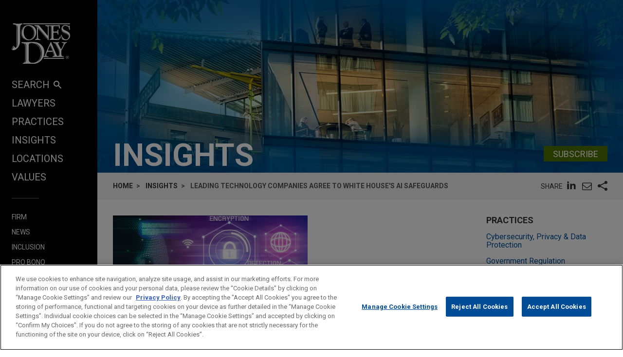

--- FILE ---
content_type: text/html; charset=utf-8
request_url: https://www.jonesday.com/en/insights/2023/07/leading-technology-companies-agree-to-white-houses-ai-safeguards
body_size: 16033
content:


<!DOCTYPE html>
<html lang="en">
<head>

<link rel="preconnect" href="https://cdn.cookielaw.org" />
<!-- OneTrust Cookies Consent Notice start for jonesday.com -->
<script type="text/javascript" src="https://cdn.cookielaw.org/consent/3a0c3272-9279-4166-b00e-aa629987b171-test/OtAutoBlock.js"></script>
<script async src="https://cdn.cookielaw.org/scripttemplates/otSDKStub.js" type="text/javascript" charset="UTF-8" data-domain-script="3a0c3272-9279-4166-b00e-aa629987b171-test"></script>
<script ="text/javascript">
    function OptanonWrapper() { }
</script>
<!-- OneTrust Cookies Consent Notice end for jonesday.com -->
    <link rel="preconnect" href="https://fonts.googleapis.com" />
    <link rel="preconnect" href="https://fonts.gstatic.com" crossorigin />
    <link rel="preload" as="style" href="https://fonts.googleapis.com/css?family=Roboto:300,300i,400,400i,700,700i&display=swap" />
    <meta name="viewport" content="width=device-width, initial-scale=1">
            <script>(function(w,d,s,l,i){w[l]=w[l]||[];w[l].push({'gtm.start':
new Date().getTime(),event:'gtm.js'});var f=d.getElementsByTagName(s)[0],
j=d.createElement(s),dl=l!='dataLayer'?'&l='+l:'';j.async=true;j.src=
'https://www.googletagmanager.com/gtm.js?id='+i+dl;f.parentNode.insertBefore(j,f);
})(window,document,'script','dataLayer','GTM-PRCGRKZ');
</script>

    <title>Top Technology Companies Agree to AI Safeguards  | Jones Day</title>

<link rel="shortcut icon" type="image/ico" href="/favicon.ico" />
    <meta name="title" content="Top Technology Companies Agree to AI Safeguards  | Jones Day" />
<meta name="description" content="Seven leading technology companies voluntarily committed to mitigating AI risks." />
<meta name="keywords" content="" />
<meta name="robots" content="INDEX,FOLLOW" />

<meta property="og:url" content="https://www.jonesday.com/en/insights/2023/07/leading-technology-companies-agree-to-white-houses-ai-safeguards" />
<meta property="og:type" content="website" />
<meta property="og:title" content="Top Technology Companies Agree to AI Safeguards " />
<meta property="og:description" content="Seven leading technology companies voluntarily committed to mitigating AI risks." />
    <meta property="og:image" content="https://www.jonesday.com/-/media/images/publications/2023/07/leading-technology-companies-agree-to-white-houses-ai-safeguards/imageoverrideforopengraph/pubbanner_leadingtechnologycompaniesagreetow.jpeg?rev=17818ea095e04bdaaf8d89470c8728a7&amp;hash=2AE2D2947AF2F2B4E8704465155286CD" />

<meta name="twitter:card" content="summary_large_image">
<meta name="twitter:site" content="">
<meta name="twitter:title" content="Top Technology Companies Agree to AI Safeguards ">
<meta name="twitter:description" content="Seven leading technology companies voluntarily committed to mitigating AI risks.">
    <meta name="twitter:image:src" content="https://www.jonesday.com/-/media/images/publications/2023/07/leading-technology-companies-agree-to-white-houses-ai-safeguards/imageoverridefortwitter/pubbanner_leadingtechnologycompaniesagreetow.jpeg?rev=23ac65bbffac4b269bad4847bd858ed6&amp;hash=DB019CDF1EBE4BF13B91C751F99ABB37">

<meta name="facebook-domain-verification" content="y9ytbr7gnpddseyhpo9l8gciwzt5op" />




<script type="application/ld+json">
		{
		"@context": "http://schema.org",
		"@type": "NewsArticle",
		"headline": "Leading Technology Companies Agree to White House&#39;s AI Safeguards ",
		"alternativeHeadline": "On July 21, 2023, the White House announced that seven leading technology companies—Amazon, Anthropic, Google, Inflection, Meta, Microsoft, and OpenAI—voluntarily committed to mitigating the risks posed by artificial intelligence (&quot;AI&quot;).",		
		"image": "https://www.jonesday.com/-/media/images/social/ofw_social_1600x800.jpg?rev=2acae4b695d0423d9bfda9d37a0c2ee3&amp;hash=CE45792DD85DB0CAC84A4FAA2522C5AA",
		"url": "https://www.jonesday.com/en/insights/2023/07/leading-technology-companies-agree-to-white-houses-ai-safeguards",
		"datePublished": "2023-07-24T08:00:00-04:00",
		"articleBody": "<div>\n<p>Under the non-binding <a href=\"https://www.whitehouse.gov/wp-content/uploads/2023/07/Ensuring-Safe-Secure-and-Trustworthy-AI.pdf\">Voluntary AI Commitments</a> on \"Ensuring Safe, Secure, and Trustworthy AI,\" the companies pledged to adhere to a set of <a href=\"https://www.whitehouse.gov/briefing-room/statements-releases/2023/07/21/fact-sheet-biden-harris-administration-secures-voluntary-commitments-from-leading-artificial-intelligence-companies-to-manage-the-risks-posed-by-ai/\">eight rules</a> focused on ensuring that AI products are safe before introducing them to the public, building systems that put security first, and strengthening the public's trust in these products. Specifically, the companies committed to:</p>\n<ol start=\"1\" style=\"list-style-type: decimal;\">\n    <li>Internal and external security testing of their AI systems before releasing them. This testing will be partly carried out by independent experts and is intended to guard against AI risks, such as biosecurity and cybersecurity.&nbsp;</li>\n</ol>\n<ol start=\"2\" style=\"list-style-type: decimal;\">\n    <li>Sharing information across the industry with governments, civil society, and academia on managing the risks associated with AI, such as by identifying best practices.&nbsp;</li>\n</ol>\n<ol start=\"3\" style=\"list-style-type: decimal;\">\n    <li>Investing in cybersecurity and insider threat safeguards to protect proprietary and unreleased model weights, which are an essential part of AI systems. The companies agreed that model weights should be released only when intended and after security risks are evaluated.</li>\n</ol>\n<ol start=\"4\" style=\"list-style-type: decimal;\">\n    <li>Facilitating third-party discovery and reporting of vulnerabilities in the companies' AI systems. This commitment is focused on establishing robust reporting mechanisms to promptly identify and correct issues.&nbsp;</li>\n</ol>\n<ol start=\"5\" style=\"list-style-type: decimal;\">\n    <li>Developing robust technical mechanisms to ensure that users know when content is AI-generated, such as by employing a watermarking system. This is intended to help promote public trust in AI by reducing the risks of fraud and deception.</li>\n</ol>\n<ol start=\"6\" style=\"list-style-type: decimal;\">\n    <li>Publicly reporting the capabilities, limitations, and areas of appropriate and inappropriate use in the companies' AI systems. This public report will identify both security and societal risks.&nbsp;</li>\n</ol>\n<ol start=\"7\" style=\"list-style-type: decimal;\">\n    <li>Prioritizing research on the societal risks posed by AI systems, including the avoidance of harmful bias and discrimination, as well as protection of privacy.</li>\n</ol>\n<ol start=\"8\" style=\"list-style-type: decimal;\">\n    <li>Developing and deploying advanced AI systems to help address society's greatest challenges, such as cancer prevention and climate change mitigation.</li>\n</ol>\n<p>The announcement described the commitments as \"intend[ed]&hellip; to remain in effect until regulations covering substantially the same issues come into force.\" The White House also announced that it is working on an executive order and pursuing bipartisan legislation to further regulate AI. Companies should closely monitor these developments as the Biden Administration has signaled that AI regulation is a key priority.</p>\n</div>",
			"author": [
					{
					"type": "Person",
						"@id": "https://www.jonesday.com/en/lawyers/h/jorg-hladjk",
						"name": "Dr. J&#246;rg Hladjk",
						"email": "jhladjk@jonesday.com",
						"url": "https://www.jonesday.com/en/lawyers/h/jorg-hladjk",
						"telephone": "32.2.645.15.30",
						"image": "https://www.jonesday.com/-/media/images/attorneys/h/jhladjk.jpg?rev=e550143a12ee4406bf3d1a1ab7ea9776&amp;sc_lang=en&amp;hash=A4CBE77AA879C6B216AC1996F14A0E58",
						"jobTitle": "Partner"
							},
					{
					"type": "Person",
						"@id": "https://www.jonesday.com/en/lawyers/k/carl-kukkonen",
						"name": "Carl A. Kukkonen III",
						"email": "ckukkonen@jonesday.com",
						"url": "https://www.jonesday.com/en/lawyers/k/carl-kukkonen",
						"telephone": "1.858.314.1178",
						"image": "https://www.jonesday.com/-/media/images/attorneys/k/ckukkonen.jpg?rev=5461dded8db44596805a2e03a6b7536f&amp;hash=9B4006E71E5729EFFEA9B3B9A75A34E0",
						"jobTitle": "Partner"
							},
					{
					"type": "Person",
						"@id": "https://www.jonesday.com/en/lawyers/p/mauricio-paez",
						"name": "Mauricio F. Paez",
						"email": "mfpaez@jonesday.com",
						"url": "https://www.jonesday.com/en/lawyers/p/mauricio-paez",
						"telephone": "1.212.326.7889",
						"image": "https://www.jonesday.com/-/media/images/attorneys/p/mfpaez.jpg?rev=1b6ecd3c7ef24c478b5bdc2255ad43e0&amp;hash=994CB4F09F7952FE03D9795A088C5584",
						"jobTitle": "Partner"
							},
					{
					"type": "Person",
						"@id": "https://www.jonesday.com/en/lawyers/s/schuyler-schouten",
						"name": "Schuyler J. Schouten",
						"email": "sschouten@jonesday.com",
						"url": "https://www.jonesday.com/en/lawyers/s/schuyler-schouten",
						"telephone": "1.858.314.1160",
						"image": "https://www.jonesday.com/-/media/images/attorneys/s/sschouten.jpg?rev=1de8ebbe77fc46528699430569eb3f41&amp;sc_lang=en&amp;hash=8A1ACAE096846E800679E74223BDA413",
						"jobTitle": "Partner"
							},
					{
					"type": "Person",
						"@id": "https://www.jonesday.com/en/lawyers/t/emily-tait",
						"name": "Emily J. Tait",
						"email": "etait@jonesday.com",
						"url": "https://www.jonesday.com/en/lawyers/t/emily-tait",
						"telephone": "1.313.230.7920",
						"image": "https://www.jonesday.com/-/media/images/attorneys/t/etait.jpg?rev=d79e27e128b947aaa1dbcca210e9e1cf&amp;hash=54ACDFDC7D17A1A5AF8931720EAAA7DA",
						"jobTitle": "Partner"
							},
					{
					"type": "Person",
						"@id": "https://www.jonesday.com/en/lawyers/v/undine-von-diemar",
						"name": "Dr. Undine von Diemar",
						"email": "uvondiemar@jonesday.com",
						"url": "https://www.jonesday.com/en/lawyers/v/undine-von-diemar",
						"telephone": "49.89.20.60.42.200",
						"image": "https://www.jonesday.com/-/media/images/attorneys/v/uvondiemar.jpg?rev=7fd300551cc445689468f6a82f159b20&amp;sc_lang=en&amp;hash=4152880F8CAA8D9136DF2837723BF744",
						"jobTitle": "Partner"
							}
			],
		"publisher":{
			"@type": "Organization",
			"name": "Jones Day",
			"url": "https://www.jonesday.com/"
			}
		}
</script>


        <link rel="alternate" hreflang="en" href="https://www.jonesday.com/en/insights/2023/07/leading-technology-companies-agree-to-white-houses-ai-safeguards" />
    <link rel="alternate" hreflang="es" href="https://www.jonesday.com/es/insights/2023/07/leading-technology-companies-agree-to-white-houses-ai-safeguards" />
    <link rel="alternate" hreflang="ja" href="https://www.jonesday.com/ja/insights/2023/07/leading-technology-companies-agree-to-white-houses-ai-safeguards" />
    <link rel="alternate" hreflang="pt" href="https://www.jonesday.com/pt/insights/2023/07/leading-technology-companies-agree-to-white-houses-ai-safeguards" />
    <link rel="alternate" hreflang="fr" href="https://www.jonesday.com/fr/insights/2023/07/leading-technology-companies-agree-to-white-houses-ai-safeguards" />
    <link rel="alternate" hreflang="zh-Hans" href="https://www.jonesday.com/zh-hans/insights/2023/07/leading-technology-companies-agree-to-white-houses-ai-safeguards" />
    <link rel="alternate" hreflang="de" href="https://www.jonesday.com/de/insights/2023/07/leading-technology-companies-agree-to-white-houses-ai-safeguards" />
    <link rel="alternate" hreflang="zh-Hant" href="https://www.jonesday.com/zh-hant/insights/2023/07/leading-technology-companies-agree-to-white-houses-ai-safeguards" />
    <link rel="alternate" hreflang="it" href="https://www.jonesday.com/it/insights/2023/07/leading-technology-companies-agree-to-white-houses-ai-safeguards" />
<link rel="canonical" href="https://www.jonesday.com/en/insights/2023/07/leading-technology-companies-agree-to-white-houses-ai-safeguards" />
<link rel="alternate" hreflang="x-default" href="https://www.jonesday.com/en/insights/2023/07/leading-technology-companies-agree-to-white-houses-ai-safeguards">
    
    <link href="https://fonts.googleapis.com/css?family=Roboto:300,300i,400,400i,700,700i&display=swap" rel="stylesheet">
    <link type="text/css" rel="stylesheet" href="/assets/main/public/styles/main.v-llsgsmhug0o8w1oympaq.css">
</head>
<body id="default" class="body">
            <noscript><iframe src="https://www.googletagmanager.com/ns.html?id=GTM-PRCGRKZ"
height="0" width="0" style="display:none;visibility:hidden"></iframe></noscript>

    <a href="#main" class="link--skip" aria-label="Skip to content link">Skip to content</a>
    <div class="body__inner">
<header class="header" aria-label="Site Header" id="header">
    <div class="header__inner" id="headervueapp">
        <div class="header__section header__section--center" aria-label="Primary search">
            <div class="header-search">
                <input class="header-search-input" id="header-search-input" data-language-abbreviation="en" data-language-text="English" placeholder="Search our Website"
                       v-on:keyup.enter="submitSearch" />
                <a class="search-button-link"
                   v-on:click="submitSearch">
                    <span class="magnifying-glass-icon">
                        <svg focusable="false" enable-background="new 0 0 18 18" viewBox="0 0 18 18" xmlns="http://www.w3.org/2000/svg" role="img" aria-label="Search" class="search-button-svg"><title>Search</title><g fill="currentColor"><path class="magnifier-circle-svg" d="m8.368 16.736c-4.614 0-8.368-3.754-8.368-8.368s3.754-8.368 8.368-8.368 8.368 3.754 8.368 8.368-3.754 8.368-8.368 8.368m0-14.161c-3.195 0-5.793 2.599-5.793 5.793s2.599 5.793 5.793 5.793 5.793-2.599 5.793-5.793-2.599-5.793-5.793-5.793"></path><path d="m18.713 20c-.329 0-.659-.126-.91-.377l-4.552-4.551c-.503-.503-.503-1.318 0-1.82.503-.503 1.318-.503 1.82 0l4.552 4.551c.503.503.503 1.318 0 1.82-.252.251-.581.377-.91.377"></path></g></svg>
                    </span>
                </a>
            </div>

        </div>
        <button class="nav__link nav__link--lt nav__button header__search-button"
                v-bind:class="{'button--menu-active': menuactive}"
                v-on:click="toggleSearch"
                role="toggle"
                v-bind:aria-pressed="menuactive"
                v-bind:aria-hidden="mobile"
                v-bind:aria-label="(menuactive) ? 'close menu' : 'open menu'">
            <span class="icon icon-close">&#32;</span>
        </button>
        <div class="pagetools">
            <div class="pagetools__block pagetools__lang">
                <button class="button--tool" v-on:click="toggleLang">
                    <span class="icon icon-sphere">&#32;</span> LANGUAGES
                </button>
                <div class="pagetools__dropdown"
                     v-bind:class="{'pagetools__dropdown--active': langactive}"
                     v-bind:aria-expanded="langactive ? 'true' : 'false'">
                    <ul class="lang">
                        <li class="lang__item">
                            <a class="lang__link" href="https://www.jonesday.com/de"
                               lang="de"
                               v-bind:tab-index="(langactive) ? 0 : -1">
                                Deutsch
                            </a>
                        </li>
                        <li class="lang__item">
                            <a class="lang__link" href="https://www.jonesday.com/es"
                               lang="es"
                               v-bind:tab-index="(langactive) ? 0 : -1">
                                español
                            </a>
                        </li>
                        <li class="lang__item">
                            <a class="lang__link" href="https://www.jonesday.com/fr"
                               lang="fr"
                               v-bind:tab-index="(langactive) ? 0 : -1">
                                français
                            </a>
                        </li>
                        <li class="lang__item">
                            <a class="lang__link" href="https://www.jonesday.com/it"
                               lang="it"
                               v-bind:tab-index="(langactive) ? 0 : -1">
                                italiano
                            </a>
                        </li>
                        <li class="lang__item">
                            <a class="lang__link" href="https://www.jonesday.com/pt"
                               lang="pt"
                               v-bind:tab-index="(langactive) ? 0 : -1">
                                português
                            </a>
                        </li>
                        <li class="lang__item">
                            <a class="lang__link" href="https://www.jonesday.com/zh-hans"
                               lang="zh"
                               v-bind:tab-index="(langactive) ? 0 : -1">
                                中文(简体)
                            </a>
                        </li>
                        <li class="lang__item">
                            <a class="lang__link" href="https://www.jonesday.com/zh-hant"
                               lang="zh"
                               v-bind:tab-index="(langactive) ? 0 : -1">
                                中文(繁體)
                            </a>
                        </li>
                        <li class="lang__item">
                            <a class="lang__link" href="https://www.jonesday.com/ja"
                               lang="ja"
                               v-bind:tab-index="(langactive) ? 0 : -1">
                                日本語
                            </a>
                        </li>
                    </ul>
                </div>
            </div>
        </div>
</header>        <div class="page">
            <div id="sidebarapp" class="page__aside">
    <div class="sidebar">
        <div class="sidebar__inner">
            <div class="brand">
                <div class="brand__content">
                        <a class="brand__link" href="https://www.jonesday.com/en">
                            <img src="/-/media/jonesday/logo.svg?rev=5124ee9ca43a460496830cc38ae2c3cc&amp;sc_lang=en&amp;la=en&amp;hash=EA68C01F3E708CA66DB2C7C269E3D9C6" class="brand__image" alt="Jones Day" />
                            <img src="/-/media/jonesday/logo.svg?rev=5124ee9ca43a460496830cc38ae2c3cc&amp;sc_lang=en&amp;la=en&amp;hash=EA68C01F3E708CA66DB2C7C269E3D9C6" class="brand__image brand__image--dk" alt="Jones Day" />
                        </a>
                </div>
            </div>
            <div class="sidebar__mobilemenu" v-bind:aria-hidden="!mobile" v-if="mobile">
                    <button type="button"
                            class="button button--menu menu__toggle"
                            v-bind:class="{'button--menu-active': searchactive}"
                            v-on:click="toggleSearch"
                            role="toggle"
                            v-bind:aria-pressed="searchactive"
                            v-bind:aria-hidden="!mobile"
                            v-bind:aria-label="(searchactive) ? 'close search' : 'open search'">
                        <span class="icon"
                              v-bind:class="{'icon-search': !searchactive, 'icon-close': searchactive}">&#32;</span>
                    </button>
                <button type="button"
                        class="button button--menu menu__toggle"
                        v-bind:class="{'button--menu-active': menuactive}"
                        v-on:click="toggleMenu"
                        role="toggle"
                        v-bind:aria-pressed="menuactive"
                        v-bind:aria-hidden="!mobile"
                        v-bind:aria-label="(menuactive) ? 'close menu' : 'open menu'">
                    <span class="icon"
                          v-bind:class="{'icon-menu': !menuactive, 'icon-close': menuactive}">&#32;</span>
                </button>
            </div>
            <nav class="menu"
                 v-bind:class="{'menu--active': menuactive}"
                 v-bind:aria-hidden="mobile && !menuactive"
                 aria-label="Site Nav">
                <ul class="nav nav--side">
                    <li class="nav__item nav__item--primary nav__search">
                        <button class="nav__link nav__link--lt nav__button nav__button--search"
                                v-bind:class="{'button--menu-active': menuactive}"
                                v-on:click="toggleSearch"
                                role="button"
                                v-bind:aria-pressed="menuactive"
                                v-bind:aria-hidden="mobile"
                                v-bind:aria-label="(menuactive) ? 'close menu' : 'SEARCH'">
                            SEARCH<span class="icon icon-search icon-search--menu">&#32;</span>
                        </button>
                    </li>
                        <li class="nav__item nav__item--primary">
                            <a class="nav__link nav__link--lt" href="/en/lawyers" target="">Lawyers</a>
                        </li>
                        <li class="nav__item nav__item--primary">
                            <a class="nav__link nav__link--lt" href="/en/practices" target="">Practices</a>
                        </li>
                        <li class="nav__item nav__item--primary">
                            <a class="nav__link nav__link--lt" href="/en/insights" target="">Insights</a>
                        </li>
                        <li class="nav__item nav__item--primary">
                            <a class="nav__link nav__link--lt" href="/en/locations" target="">Locations</a>
                        </li>
                        <li class="nav__item nav__item--primary nav__item--lastoflist">
                            <a class="nav__link nav__link--lt" href="/en/values" target="">Values</a>
                        </li>
                </ul>
                <ul class="nav">
                        <li class="nav__item nav__item--secondary">
                            <a class="nav__link nav__link--lt" href="/en/firm" target="">Firm</a>
                        </li>
                        <li class="nav__item nav__item--secondary">
                            <a class="nav__link nav__link--lt" href="/en/news" target="">News</a>
                        </li>
                        <li class="nav__item nav__item--secondary">
                            <a class="nav__link nav__link--lt" href="/en/firm/inclusion" target="">Inclusion</a>
                        </li>
                        <li class="nav__item nav__item--secondary">
                            <a class="nav__link nav__link--lt" href="/en/firm/pro-bono" target="">Pro Bono</a>
                        </li>
                        <li class="nav__item nav__item--secondary nav__item--lastoflist-page-tools">
                            <a class="nav__link nav__link--lt" href="/en/careers" target="">Careers</a>
                        </li>
                </ul>
                <ul class="nav nav__page-tools">
                    <li class="nav__item nav__item--secondary">
                        <button class="nav__link nav__link--lt nav__button" v-on:click="printPage">
                            PRINT
                        </button>
                    </li>
                    <li class="nav__item nav__item--secondary">
                        <div class="pagetools__lang">
                            <button class="nav__link nav__link--lt nav__button" v-on:click="toggleLang">
                                LANGUAGES
                            </button>
                            <div class="pagetools__dropdown"
                                 v-bind:class="{'pagetools__dropdown--active': langactive}"
                                 v-bind:aria-expanded="langactive ? 'true' : 'false'">
                                <ul class="lang">
                                        <li class="lang__item">
                                            <a class="lang__link" href="https://www.jonesday.com/de"
                                               lang="de"
                                               v-bind:tab-index="(langactive) ? 0 : -1">
                                                Deutsch
                                            </a>
                                        </li>
                                        <li class="lang__item">
                                            <a class="lang__link" href="https://www.jonesday.com/es"
                                               lang="es"
                                               v-bind:tab-index="(langactive) ? 0 : -1">
                                                español
                                            </a>
                                        </li>
                                        <li class="lang__item">
                                            <a class="lang__link" href="https://www.jonesday.com/fr"
                                               lang="fr"
                                               v-bind:tab-index="(langactive) ? 0 : -1">
                                                français
                                            </a>
                                        </li>
                                        <li class="lang__item">
                                            <a class="lang__link" href="https://www.jonesday.com/it"
                                               lang="it"
                                               v-bind:tab-index="(langactive) ? 0 : -1">
                                                italiano
                                            </a>
                                        </li>
                                        <li class="lang__item">
                                            <a class="lang__link" href="https://www.jonesday.com/pt"
                                               lang="pt"
                                               v-bind:tab-index="(langactive) ? 0 : -1">
                                                português
                                            </a>
                                        </li>
                                        <li class="lang__item">
                                            <a class="lang__link" href="https://www.jonesday.com/zh-hans"
                                               lang="zh"
                                               v-bind:tab-index="(langactive) ? 0 : -1">
                                                中文(简体)
                                            </a>
                                        </li>
                                        <li class="lang__item">
                                            <a class="lang__link" href="https://www.jonesday.com/zh-hant"
                                               lang="zh"
                                               v-bind:tab-index="(langactive) ? 0 : -1">
                                                中文(繁體)
                                            </a>
                                        </li>
                                        <li class="lang__item">
                                            <a class="lang__link" href="https://www.jonesday.com/ja"
                                               lang="ja"
                                               v-bind:tab-index="(langactive) ? 0 : -1">
                                                日本語
                                            </a>
                                        </li>
                                </ul>
                            </div>
                        </div>
                    </li>
                </ul>
            </nav>
        </div>
    </div>
</div>
            <div role="main" id="main" class="page__main" v-bind:class="{'page--ready': pageready}" v-viewport>
                
<section class="hero">
        <div class="hero__image" style="background-image: url(/-/media/images/banners/banner_insights.jpg?rev=70579d473ecc414598f08740afdc18d3&amp;hash=6872DF1B77D695C9DF69BF6C8D837D69);" role="presentation"></div>
    <div class="container__fluid hero__inner">
        <div class="hero__row hero__row--inline">
                <h2 class="hero__title">Insights</h2>
                            <div class="hero__subscribe">
                    <div class="button__bar button__bar--slim">
                            <a href="https://jonesday-ecommunications.com/5/69/landing-pages/subscribe-form---website(1).asp" class="button button--green">Subscribe</a>
                                            </div>
                </div>
        </div>
    </div>
</section>

<div class="container__fluid toolbar print--hide">
    <div class="toolbar__block">
    <ul class=breadcrumbs >
        <li class=breadcrumbs__item>
                    <a class="breadcrumbs__text breadcrumbs__link" href="/en">Home</a>
        </li>
        <li class=breadcrumbs__item>
                    <a class="breadcrumbs__text breadcrumbs__link" href="/en/insights">Insights</a>
        </li>
        <li class=breadcrumbs__item>
                <span class=breadcrumbs__text>Leading Technology Companies Agree to White House's AI Safeguards </span>
        </li>
    </ul>

    </div>
    <div class="toolbar__block toolbar__block--nomobile">
<togglestate inline-template>
    <div class="sharelist"
         v-bind:class="{'sharelist--active': active}">
        <h2 class="sharelist__title sharelist__trigger">
            Share
        </h2>
        <ul class="sharelist__block">
                <li class="sharelist__item">
                    <a href="https://www.linkedin.com/shareArticle?mini=true&amp;url=https://www.jonesday.com/en/insights/2023/07/leading-technology-companies-agree-to-white-houses-ai-safeguards&amp;title=Top+Technology+Companies+Agree+to+AI+Safeguards+&amp;summary=Seven+leading+technology+companies+voluntarily+committed+to+mitigating+AI+risks.&amp;source=JonesDay" name="pageshare:linkedin" aria-label="pageshare:linkedin" class="button--base sharelist__trigger sharelist__trigger--linkedin">
                        <span class="icon icon-linkedin"></span>
                    </a>
                </li>
            <li class="sharelist__item">
                <button type="button" name="pageshare:email" aria-label="pageshare:email" 
                        class="button--base sharelist__trigger sharelist__trigger--mail" 
                        v-on:click="$root.mailPage('Interesting page on www.JonesDay.com')">
                    <span class="icon icon-envelope"></span>
                </button>
            </li>
                <li class="sharelist__item">
                    <button type="button" name="pageshare:social" aria-label="pageshare:social"
                            class="button--base sharelist__trigger sharelist__trigger--share"
                            v-bind:class="{'sharelist__trigger--active': active}"
                            v-on:click="toggle">
                        <span class="icon icon-share"></span>
                    </button>
                </li>
        </ul>
            <ul class="sharelist__block sharelist__more"
                v-bind:aria-hidden="!active"
                v-bind:class="{'sharelist__more--active': active}">
                    <li class="sharelist__item">
                        <a href="https://twitter.com/intent/tweet?url=https://www.jonesday.com/en/insights/2023/07/leading-technology-companies-agree-to-white-houses-ai-safeguards&amp;text=Top+Technology+Companies+Agree+to+AI+Safeguards+&amp;via=JonesDay" name="pageshare:twitter" aria-label="pageshare:twitter" class="button--base sharelist__trigger sharelist__trigger--linkedin">
                            <span class="icon icon-x-logo"></span>
                        </a>
                    </li>
                    <li class="sharelist__item">
                        <a href="https://www.facebook.com/sharer/sharer.php?u=https://www.jonesday.com/en/insights/2023/07/leading-technology-companies-agree-to-white-houses-ai-safeguards" name="pageshare:facebook" aria-label="pageshare:facebook" class="button--base sharelist__trigger sharelist__trigger--linkedin">
                            <span class="icon icon-facebook"></span>
                        </a>
                    </li>
            </ul>
    </div>
</togglestate>
    </div>
</div>

<div class="page__content page__content--full-left">
    <div class="contentcol__container">
        <main class="contentcol contentcol--main">
            <article class="section">
                <div class="section__inner">
                        <div class="section__block section__block--padded-left">
                            <img src="/-/media/images/publications/2023/07/leading-technology-companies-agree-to-white-houses-ai-safeguards/articleimage/pubbanner_leadingtechnologycompaniesagreetow.jpeg?rev=ab72f6a0a61b4a939a307b6e7f6ba24d&amp;la=en&amp;h=800&amp;w=1600&amp;hash=79D23961798DB6361230427E460F6D41" class="section__image section__image--natural-width" alt="PUBBanner_LeadingTechnologyCompaniesAgreetoW" />
                        </div>

                    <h1 class="section__block section__block--padded-left section__title">
                        Leading Technology Companies Agree to White House's AI Safeguards 
                    </h1>

                        <p class="section__block section__block--padded-left articleblock__row articleblock__row--short articleblock__subtitle articleblock__subtitle--spaced rt">
                            On July 21, 2023, the White House announced that seven leading technology companies—Amazon, Anthropic, Google, Inflection, Meta, Microsoft, and OpenAI—voluntarily committed to mitigating the risks posed by artificial intelligence ("AI").
                        </p>

                    <div class="section__block section__block--padded-left">
                            <span class="section__meta">July 2023</span>
                                                    <span class="section__meta">Alert</span>
                    </div>



                        <div class="section__block section__block--padded-left section__article richtext">
                            <div>
<p>Under the non-binding <a href="https://www.whitehouse.gov/wp-content/uploads/2023/07/Ensuring-Safe-Secure-and-Trustworthy-AI.pdf">Voluntary AI Commitments</a> on "Ensuring Safe, Secure, and Trustworthy AI," the companies pledged to adhere to a set of <a href="https://www.whitehouse.gov/briefing-room/statements-releases/2023/07/21/fact-sheet-biden-harris-administration-secures-voluntary-commitments-from-leading-artificial-intelligence-companies-to-manage-the-risks-posed-by-ai/">eight rules</a> focused on ensuring that AI products are safe before introducing them to the public, building systems that put security first, and strengthening the public's trust in these products. Specifically, the companies committed to:</p>
<ol start="1" style="list-style-type: decimal;">
    <li>Internal and external security testing of their AI systems before releasing them. This testing will be partly carried out by independent experts and is intended to guard against AI risks, such as biosecurity and cybersecurity.&nbsp;</li>
</ol>
<ol start="2" style="list-style-type: decimal;">
    <li>Sharing information across the industry with governments, civil society, and academia on managing the risks associated with AI, such as by identifying best practices.&nbsp;</li>
</ol>
<ol start="3" style="list-style-type: decimal;">
    <li>Investing in cybersecurity and insider threat safeguards to protect proprietary and unreleased model weights, which are an essential part of AI systems. The companies agreed that model weights should be released only when intended and after security risks are evaluated.</li>
</ol>
<ol start="4" style="list-style-type: decimal;">
    <li>Facilitating third-party discovery and reporting of vulnerabilities in the companies' AI systems. This commitment is focused on establishing robust reporting mechanisms to promptly identify and correct issues.&nbsp;</li>
</ol>
<ol start="5" style="list-style-type: decimal;">
    <li>Developing robust technical mechanisms to ensure that users know when content is AI-generated, such as by employing a watermarking system. This is intended to help promote public trust in AI by reducing the risks of fraud and deception.</li>
</ol>
<ol start="6" style="list-style-type: decimal;">
    <li>Publicly reporting the capabilities, limitations, and areas of appropriate and inappropriate use in the companies' AI systems. This public report will identify both security and societal risks.&nbsp;</li>
</ol>
<ol start="7" style="list-style-type: decimal;">
    <li>Prioritizing research on the societal risks posed by AI systems, including the avoidance of harmful bias and discrimination, as well as protection of privacy.</li>
</ol>
<ol start="8" style="list-style-type: decimal;">
    <li>Developing and deploying advanced AI systems to help address society's greatest challenges, such as cancer prevention and climate change mitigation.</li>
</ol>
<p>The announcement described the commitments as "intend[ed]&hellip; to remain in effect until regulations covering substantially the same issues come into force." The White House also announced that it is working on an executive order and pursuing bipartisan legislation to further regulate AI. Companies should closely monitor these developments as the Biden Administration has signaled that AI regulation is a key priority.</p>
</div>
                        </div>



                            <div class="section__block section__block--padded-left richtext richtext__disclaimer">
                                    Insights by Jones Day should not be construed as legal advice on any specific facts or circumstances. The contents are intended for general information purposes only and may not be quoted or referred to in any other publication or proceeding without the prior written consent of the Firm, to be given or withheld at our discretion. To request permission to reprint or reuse any of our Insights, please use our &ldquo;Contact Us&rdquo; form, which can be found on our website at www.jonesday.com. This Insight is not intended to create, and neither publication nor receipt of it constitutes, an attorney-client relationship. The views set forth herein are the personal views of the authors and do not necessarily reflect those of the Firm.  
                            </div>
                </div>
            </article>
                <section aria-label="region" class="section section--padded-left">
                    <div class="section__inner">
<div class="component">
    <ul class="grid grid--3-spaced">
            <li class="grid__item">
<div class="person">

        <a class="person__row person__link" href="/en/lawyers/h/jorg-hladjk">
    <div class="person__row person__row--img">
        <figure class="person__media" style="background-image: url(/-/media/images/attorneys/h/jhladjk.jpg?rev=e550143a12ee4406bf3d1a1ab7ea9776&amp;sc_lang=en&amp;hash=A4CBE77AA879C6B216AC1996F14A0E58);">
            <img class="person__image" src="/-/media/images/attorneys/h/jhladjk.jpg?rev=e550143a12ee4406bf3d1a1ab7ea9776&amp;sc_lang=en&amp;hash=A4CBE77AA879C6B216AC1996F14A0E58" alt="Dr. J&#246;rg Hladjk" />
        </figure>
    </div>
<p class="person__row">
    <span class="person__name">Dr. Jörg Hladjk</span>
</p>
    <p class="person__row">
        <span class="person__title">Partner</span>
    </p>

        </a>
            <div class="person__row">
                <span class="person__meta"><a aria-label="Brussels location page" href="/en/locations/europe/brussels">Brussels</a></span>
                                <span class="person__meta"><a aria-label="phone link - 32.2.645.15.30" class="person__phone" href="tel:32.2.645.15.30">+ 32.2.645.15.30</a></span>
        </div>
            <div class="person__row person__row--over-inline">
            <a aria-label="email link - jhladjk@jonesday.com" href="mailto:jhladjk@jonesday.com" class="person__meta">jhladjk@jonesday.com</a>
        </div>
                <span class="person__practice">Practice:</span>
        <a href="/en/practices/cybersecurity-privacy--data-protection" class="person__practice">Cybersecurity, Privacy &amp; Data Protection</a>
</div>  
            </li>
            <li class="grid__item">
<div class="person">

        <a class="person__row person__link" href="/en/lawyers/k/carl-kukkonen">
    <div class="person__row person__row--img">
        <figure class="person__media" style="background-image: url(/-/media/images/attorneys/k/ckukkonen.jpg?rev=5461dded8db44596805a2e03a6b7536f&amp;hash=9B4006E71E5729EFFEA9B3B9A75A34E0);">
            <img class="person__image" src="/-/media/images/attorneys/k/ckukkonen.jpg?rev=5461dded8db44596805a2e03a6b7536f&amp;hash=9B4006E71E5729EFFEA9B3B9A75A34E0" alt="Carl A. Kukkonen III" />
        </figure>
    </div>
<p class="person__row">
    <span class="person__name">Carl A. Kukkonen III</span>
</p>
    <p class="person__row">
        <span class="person__title">Partner</span>
    </p>

        </a>
            <div class="person__row">
                <span class="person__meta"><a aria-label="San Diego location page" href="/en/locations/united-states/san-diego">San Diego</a></span>
                                <span class="person__meta"><a aria-label="phone link - 1.858.314.1178" class="person__phone" href="tel:1.858.314.1178">+ 1.858.314.1178</a></span>
        </div>
            <div class="person__row person__row--over-inline">
            <a aria-label="email link - ckukkonen@jonesday.com" href="mailto:ckukkonen@jonesday.com" class="person__meta">ckukkonen@jonesday.com</a>
        </div>
                <span class="person__practice">Practice:</span>
        <a href="/en/practices/intellectual-property" class="person__practice">Intellectual Property</a>
</div>  
            </li>
            <li class="grid__item">
<div class="person">

        <a class="person__row person__link" href="/en/lawyers/p/mauricio-paez">
    <div class="person__row person__row--img">
        <figure class="person__media" style="background-image: url(/-/media/images/attorneys/p/mfpaez.jpg?rev=1b6ecd3c7ef24c478b5bdc2255ad43e0&amp;hash=994CB4F09F7952FE03D9795A088C5584);">
            <img class="person__image" src="/-/media/images/attorneys/p/mfpaez.jpg?rev=1b6ecd3c7ef24c478b5bdc2255ad43e0&amp;hash=994CB4F09F7952FE03D9795A088C5584" alt="Mauricio F. Paez" />
        </figure>
    </div>
<p class="person__row">
    <span class="person__name">Mauricio F. Paez</span>
</p>
    <p class="person__row">
        <span class="person__title">Partner</span>
    </p>

        </a>
            <div class="person__row">
                <span class="person__meta"><a aria-label="New York location page" href="/en/locations/united-states/new-york">New York</a></span>
                                <span class="person__meta"><a aria-label="phone link - 1.212.326.7889" class="person__phone" href="tel:1.212.326.7889">+ 1.212.326.7889</a></span>
        </div>
            <div class="person__row person__row--over-inline">
            <a aria-label="email link - mfpaez@jonesday.com" href="mailto:mfpaez@jonesday.com" class="person__meta">mfpaez@jonesday.com</a>
        </div>
                <span class="person__practice">Practice:</span>
        <a href="/en/practices/cybersecurity-privacy--data-protection" class="person__practice">Cybersecurity, Privacy &amp; Data Protection</a>
</div>  
            </li>
            <li class="grid__item">
<div class="person">

        <a class="person__row person__link" href="/en/lawyers/s/schuyler-schouten">
    <div class="person__row person__row--img">
        <figure class="person__media" style="background-image: url(/-/media/images/attorneys/s/sschouten.jpg?rev=1de8ebbe77fc46528699430569eb3f41&amp;sc_lang=en&amp;hash=8A1ACAE096846E800679E74223BDA413);">
            <img class="person__image" src="/-/media/images/attorneys/s/sschouten.jpg?rev=1de8ebbe77fc46528699430569eb3f41&amp;sc_lang=en&amp;hash=8A1ACAE096846E800679E74223BDA413" alt="Schuyler J. Schouten" />
        </figure>
    </div>
<p class="person__row">
    <span class="person__name">Schuyler J. Schouten</span>
</p>
    <p class="person__row">
        <span class="person__title">Partner</span>
    </p>

        </a>
            <div class="person__row">
                <span class="person__meta"><a aria-label="San Diego location page" href="/en/locations/united-states/san-diego">San Diego</a></span>
                                <span class="person__meta"><a aria-label="phone link - 1.858.314.1160" class="person__phone" href="tel:1.858.314.1160">+ 1.858.314.1160</a></span>
        </div>
            <div class="person__row person__row--over-inline">
            <a aria-label="email link - sschouten@jonesday.com" href="mailto:sschouten@jonesday.com" class="person__meta">sschouten@jonesday.com</a>
        </div>
                <span class="person__practice">Practice:</span>
        <a href="/en/practices/government-regulation" class="person__practice">Government Regulation</a>
</div>  
            </li>
            <li class="grid__item">
<div class="person">

        <a class="person__row person__link" href="/en/lawyers/t/emily-tait">
    <div class="person__row person__row--img">
        <figure class="person__media" style="background-image: url(/-/media/images/attorneys/t/etait.jpg?rev=d79e27e128b947aaa1dbcca210e9e1cf&amp;hash=54ACDFDC7D17A1A5AF8931720EAAA7DA);">
            <img class="person__image" src="/-/media/images/attorneys/t/etait.jpg?rev=d79e27e128b947aaa1dbcca210e9e1cf&amp;hash=54ACDFDC7D17A1A5AF8931720EAAA7DA" alt="Emily J. Tait" />
        </figure>
    </div>
<p class="person__row">
    <span class="person__name">Emily J. Tait</span>
</p>
    <p class="person__row">
        <span class="person__title">Partner</span>
    </p>

        </a>
            <div class="person__row">
                <span class="person__meta"><a aria-label="Detroit location page" href="/en/locations/united-states/detroit">Detroit</a></span>
                                <span class="person__meta"><a aria-label="phone link - 1.313.230.7920" class="person__phone" href="tel:1.313.230.7920">+ 1.313.230.7920</a></span>
        </div>
            <div class="person__row person__row--over-inline">
            <a aria-label="email link - etait@jonesday.com" href="mailto:etait@jonesday.com" class="person__meta">etait@jonesday.com</a>
        </div>
                <span class="person__practice">Practice:</span>
        <a href="/en/practices/intellectual-property" class="person__practice">Intellectual Property</a>
</div>  
            </li>
            <li class="grid__item">
<div class="person">

        <a class="person__row person__link" href="/en/lawyers/v/undine-von-diemar">
    <div class="person__row person__row--img">
        <figure class="person__media" style="background-image: url(/-/media/images/attorneys/v/uvondiemar.jpg?rev=7fd300551cc445689468f6a82f159b20&amp;sc_lang=en&amp;hash=4152880F8CAA8D9136DF2837723BF744);">
            <img class="person__image" src="/-/media/images/attorneys/v/uvondiemar.jpg?rev=7fd300551cc445689468f6a82f159b20&amp;sc_lang=en&amp;hash=4152880F8CAA8D9136DF2837723BF744" alt="Dr. Undine von Diemar" />
        </figure>
    </div>
<p class="person__row">
    <span class="person__name">Dr. Undine von Diemar</span>
</p>
    <p class="person__row">
        <span class="person__title">Partner</span>
    </p>

        </a>
            <div class="person__row">
                <span class="person__meta"><a aria-label="Munich location page" href="/en/locations/europe/munich">Munich</a></span>
                                <span class="person__meta"><a aria-label="phone link - 49.89.20.60.42.200" class="person__phone" href="tel:49.89.20.60.42.200">+ 49.89.20.60.42.200</a></span>
        </div>
            <div class="person__row person__row--over-inline">
            <a aria-label="email link - uvondiemar@jonesday.com" href="mailto:uvondiemar@jonesday.com" class="person__meta">uvondiemar@jonesday.com</a>
        </div>
                <span class="person__practice">Practice:</span>
        <a href="/en/practices/cybersecurity-privacy--data-protection" class="person__practice">Cybersecurity, Privacy &amp; Data Protection</a>
</div>  
            </li>
    </ul>
</div>                                                    <div class="component">
            <div class="component__title">You May Also Be Interested In</div>            
            <div class="grid grid--4 tile__list">

<div class="grid__item tile">
    <a class="tile__inner tile__link" href="/en/insights/2026/01/2026-public-company-speaker-series">
        <p class="tile__row tile__row--short">
                <span class="tile__meta tile__meta--date">January 15, 2026</span>
                            <span class="tile__meta">Firm Hosted</span>
        </p>
        <div class="tile__row tile__title rt">2026 Public Company Speaker Series </div>
    </a>
</div>


<div class="grid__item tile">
    <a class="tile__inner tile__link" href="/en/insights/2026/01/bafins-expectations-for-ict-risk-management-and-the-use-of-ai">
        <p class="tile__row tile__row--short">
                <span class="tile__meta tile__meta--date">January 09, 2026</span>
                            <span class="tile__meta">Commentary</span>
        </p>
        <div class="tile__row tile__title rt">BaFin's Expectations for ICT Risk Management and the Use of AI</div>
    </a>
</div>


<div class="grid__item tile">
    <a class="tile__inner tile__link" href="/en/insights/2026/01/eu-geopolitical-risk-update--key-policy--regulatory-developments-no-124">
        <p class="tile__row tile__row--short">
                <span class="tile__meta tile__meta--date">January 09, 2026</span>
                            <span class="tile__meta">Newsletters</span>
        </p>
        <div class="tile__row tile__title rt">EU Geopolitical Risk Update - Key Policy & Regulatory Developments No. 124</div>
    </a>
</div>


<div class="grid__item tile">
    <a class="tile__inner tile__link" href="/en/insights/2025/12/from-fragmented-to-framework-executive-order-advances-national-ai-consistency">
        <p class="tile__row tile__row--short">
                <span class="tile__meta tile__meta--date">December 19, 2025</span>
                            <span class="tile__meta">Alert</span>
        </p>
        <div class="tile__row tile__title rt">From Fragmented to Framework: Executive Order Advances National AI Consistency</div>
    </a>
</div>

            </div>
    </div>
                    </div>
                </section>
        </main>

        <div role="complementary" class="contentcol contentcol--side">
<div class="component component--side">
        <div class="component__title">Practices</div>
    <ul class="link__list">
            <li class="link__list-item"><a href="/en/practices/cybersecurity-privacy--data-protection">Cybersecurity, Privacy & Data Protection</a></li>
            <li class="link__list-item"><a href="/en/practices/government-regulation">Government Regulation</a></li>
            <li class="link__list-item"><a href="/en/practices/intellectual-property">Intellectual Property</a></li>
            <li class="link__list-item"><a href="/en/practices/technology">Technology</a></li>
    </ul>
</div>
<div class="component component--side">
        <div class="component__title">Locations</div>
    <ul class="link__list">
            <li class="link__list-item"><a href="/en/locations/europe/brussels">Brussels</a></li>
            <li class="link__list-item"><a href="/en/locations/united-states/detroit">Detroit</a></li>
            <li class="link__list-item"><a href="/en/locations/united-states/new-york">New York</a></li>
            <li class="link__list-item"><a href="/en/locations/united-states/san-diego">San Diego</a></li>
            <li class="link__list-item"><a href="/en/locations/united-states/silicon-valley">Silicon Valley</a></li>
            <li class="link__list-item"><a href="/en/locations/united-states/washington">Washington</a></li>
    </ul>
</div>
        <div class="component">
            <div class="callout ">
                <div class="callout__inner">
                    <div class="richtext callout__details">
                            <div class="richtext__h3">
WHY Jones Day?                            </div>
                        <p>One Firm Worldwide<sup>&reg;</sup></p>
<ul>
    <li>Singular Tradition of Client Service and Engagement with the Client</li>
    <li>Mutual Commitment of, and Seamless Collaboration by, a True Partnership</li>
    <li>Formidable Legal Talent Across Specialties and Jurisdictions</li>
    <li>Shared Professional Values Focused on Addressing Client Needs</li>
</ul>                    </div>
                </div>
                    <div class="richtext callout__image">
                                                    <img src="/-/media/images/global/calloutupdate.jpg?rev=dc9050025068439d9ba95191568b3984&amp;sc_lang=en&amp;hash=82AF899D275FA1A9F02A7907701800F6" alt="One Firm Worldwide"/>
                    </div>
            </div>
        </div>
        </div>
    </div>
</div>

    <emaildisclaimer inline-template>
        <div class="modal-mask" v-bind:class="{'active': active}" v-bind:aria-hidden="[active ? 'false' : 'true']">
            <section class="section modal-wrapper">
                <div class="page-limit page-limit-narrow modal-container">
                    <h2 class="component-title modal-header richtext">Before sending, please note:</h2>
                    <div class="richtext modal-body">
                        Information on <a href="/en">www.jonesday.com</a>&nbsp;is for general use and is not legal advice. The mailing of this email is not intended to create, and receipt of it does not constitute, an attorney-client relationship. Anything that you send to anyone at our Firm will not be confidential or privileged unless we have agreed to represent you. If you send this email, you confirm that you have read and understand this notice.
                    </div>
                    <button class="button prompt__button" v-on:click='sendEmail()'>Accept</button>
                    <button class="button prompt__button" v-on:click='close()'> Cancel</button>
               </div>
            </section>
        </div>
    </emaildisclaimer>

            </div>
        </div>
    </div>
    <footer class="footer" aria-label="footer">
        <div class="footer__row">
            <div class="container__fluid">
                <nav class="nav" aria-label="Navigation">
                    <ul class="nav__list nav__list--center">
                            <li class="nav__item nav__item--inline nav__item--spaced">
                                <a class="nav__link" href="/en/attorney-advertising" target="">Attorney Advertising</a>
                            </li>
                            <li class="nav__item nav__item--inline nav__item--spaced">
                                <a class="nav__link" href="https://jonesday-ecommunications.com/5/69/landing-pages/contact-us-form---website.asp" target="">Contact Us</a>
                            </li>
                            <li class="nav__item nav__item--inline nav__item--spaced">
                                <a class="nav__link" href="/en/disclaimer" target="">Disclaimers</a>
                            </li>
                            <li class="nav__item nav__item--inline nav__item--spaced">
                                <a class="nav__link" href="/en/privacy" target="">Privacy</a>
                            </li>
                            <li class="nav__item nav__item--inline nav__item--spaced">
                                <a class="nav__link" href="/en/copyright" target="">Copyright</a>
                            </li>
                    </ul>
                </nav>
            </div>
        </div>
    <div class="footer__row footer__row--tall footer__row--lt">
            <div class="container__fluid">
                <nav class="nav" aria-label="Social">
                    <ul class="nav__list nav__list--center">
                            <li class="nav__item nav__item--soc nav__item--inline">
                                <a class="nav__link link__social--linkedin" aria-label="LinkedIn" href="https://www.linkedin.com/company/jones-day" target="_blank" rel="noopener noreferrer">
                                    <span class="icon icon-linkedin-blue">&#32;</span>
                                </a>
                            </li>
                            <li class="nav__item nav__item--soc nav__item--inline">
                                <a class="nav__link link__social--twitter" aria-label="Twitter" href="https://www.twitter.com/jonesday" target="_blank" rel="noopener noreferrer">
                                    <span class="icon icon-x-logo">&#32;</span>
                                </a>
                            </li>
                            <li class="nav__item nav__item--soc nav__item--inline">
                                <a class="nav__link link__social--facebook" aria-label="Facebook" href="https://www.facebook.com/JonesDayLawFirm/" target="_blank" rel="noopener noreferrer">
                                    <span class="icon icon-facebook">&#32;</span>
                                </a>
                            </li>
                            <li class="nav__item nav__item--soc nav__item--inline">
                                <a class="nav__link link__social--instagram" aria-label="Instagram" href="https://www.instagram.com/jonesdaylawfirm/" target="_blank" rel="noopener noreferrer">
                                    <span class="icon icon-instagram">&#32;</span>
                                </a>
                            </li>
                            <li class="nav__item nav__item--soc nav__item--inline">
                                <a class="nav__link link__social--youtube" aria-label="Youtube" href="https://www.youtube.com/user/JonesDayLawFirm" target="_blank" rel="noopener noreferrer">
                                    <span class="icon icon-youtubenew">&#32;</span>
                                </a>
                            </li>
                            <li class="nav__item nav__item--soc nav__item--inline">
                                <a class="nav__link link__social--rss" aria-label="RSS" href="/en/rss" target="" rel="noopener noreferrer">
                                    <span class="icon icon-feed">&#32;</span>
                                </a>
                            </li>
                    </ul>
                </nav>
            </div>
        <div class="copyright">&copy; 2026 Jones Day</div>
    </div>
</footer>
        <script type="text/x-template" id="peoplegrid">
            <ul class="grid grid--4-spaced" v-if="items">
                <li class="grid__item" v-for="person in items">

                    <div class="person">
                        <a class="person__link" v-bind:href="person.url">
                            <div class="person__row person__row--img" v-if="person.image">
                                <figure class="person__media">
                                    <img class="person__image" v-bind:src="person.image" v-bind:alt="person.name" />
                                </figure>
                            </div>
                            <p class="person__row"><span class="person__name" v-html="person.name"></span></p>
                            <h6 class="person__row"><span class="person__title" v-html="person.title"></span></h6>
                        </a>
                        <div class="person__row" v-if="person.focus">
                            <span class="person__focus" v-for="focus in person.focus" v-html="focus"></span>
                        </div>
                        <div class="person__row" v-if="person.locations">
                            <p v-for="location in person.locations"><span class="person__meta"><a v-bind:href="location.url" v-html="location.name"></a></span><span class="person__meta"><a class="person__phone" v-bind:aria-label="'phone link:' + location.phone" v-bind:href="'tel:' + location.phone" v-html="location.phone"></a></span></p>
                        </div>
                        <div class="person__row">
                            <a class="person__meta" v-bind:href="'mailto:' + person.email" v-html="person.email"></a>
                        </div>
                        <div class="person__row" v-if="person.vcard">
                            <a class="person__meta" v-bind:href="person.vcard">vCard</a>
                        </div>
                    </div>

                </li>
            </ul>
        </script>
        <script data-ot-ignore src="/assets/Main/public/scripts/main.v-gwbqyjoqsn4vz3j6imagda.js"></script>
</body>
</html>
